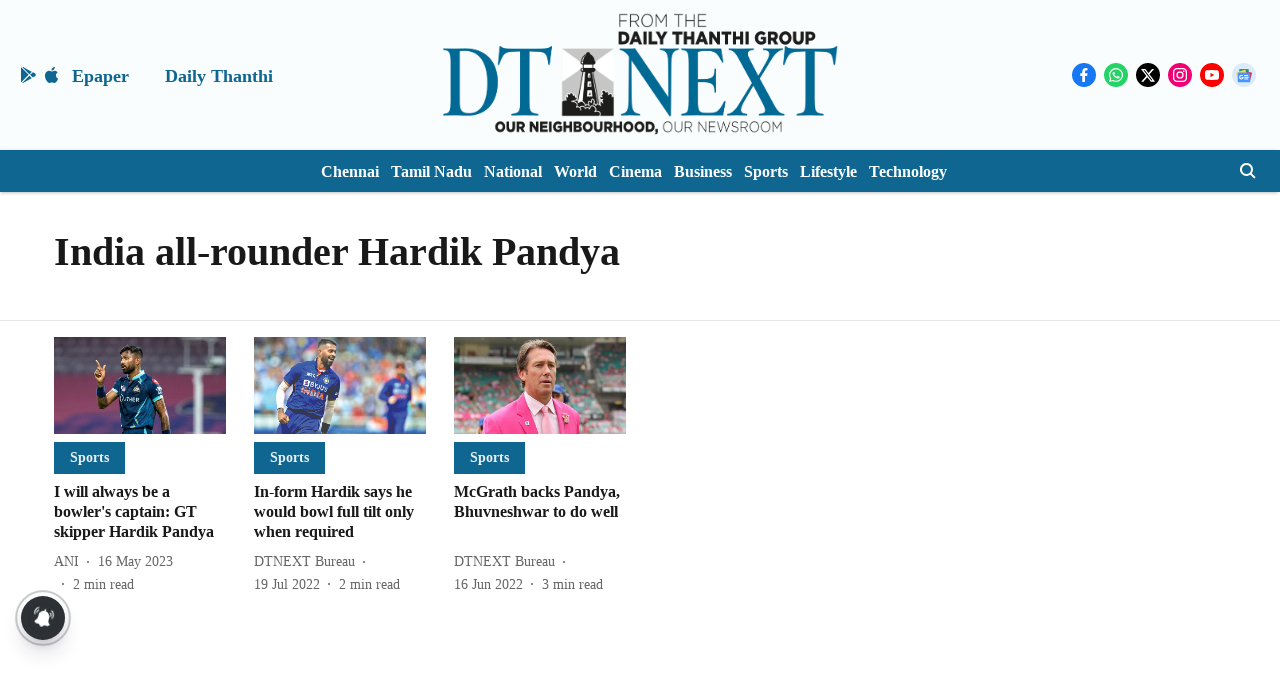

--- FILE ---
content_type: application/javascript; charset=utf-8
request_url: https://fundingchoicesmessages.google.com/f/AGSKWxUrnghDCyfmrIQlA1XDEIyHx-bih8lvcLTi8PfAptpytD1PKhEZJuJ70NrZuJ7pQPgxO7DnribB0BJ78l2ttVn5-bhAt4RTd96RIQciaBo1eDA1BBXac6EoOwqS1y36BsDF95YCfOatz41u08WQbIBe0awwx04z1J_AodhFOFogzP30Zhi7IHJXSHpI/_/adentry._720x90./adswap-/RivistaOpenX.&act=ads_
body_size: -1284
content:
window['64fcf2ad-877d-4cd6-bc6e-04b47f616072'] = true;